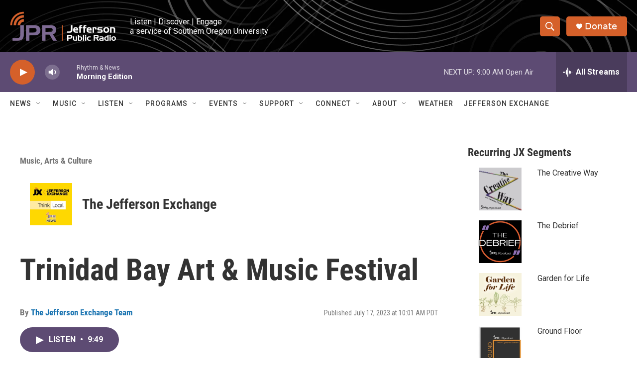

--- FILE ---
content_type: text/html; charset=utf-8
request_url: https://www.google.com/recaptcha/api2/aframe
body_size: 268
content:
<!DOCTYPE HTML><html><head><meta http-equiv="content-type" content="text/html; charset=UTF-8"></head><body><script nonce="oQY2XlOFLv5grpupPkBEGw">/** Anti-fraud and anti-abuse applications only. See google.com/recaptcha */ try{var clients={'sodar':'https://pagead2.googlesyndication.com/pagead/sodar?'};window.addEventListener("message",function(a){try{if(a.source===window.parent){var b=JSON.parse(a.data);var c=clients[b['id']];if(c){var d=document.createElement('img');d.src=c+b['params']+'&rc='+(localStorage.getItem("rc::a")?sessionStorage.getItem("rc::b"):"");window.document.body.appendChild(d);sessionStorage.setItem("rc::e",parseInt(sessionStorage.getItem("rc::e")||0)+1);localStorage.setItem("rc::h",'1769003796593');}}}catch(b){}});window.parent.postMessage("_grecaptcha_ready", "*");}catch(b){}</script></body></html>